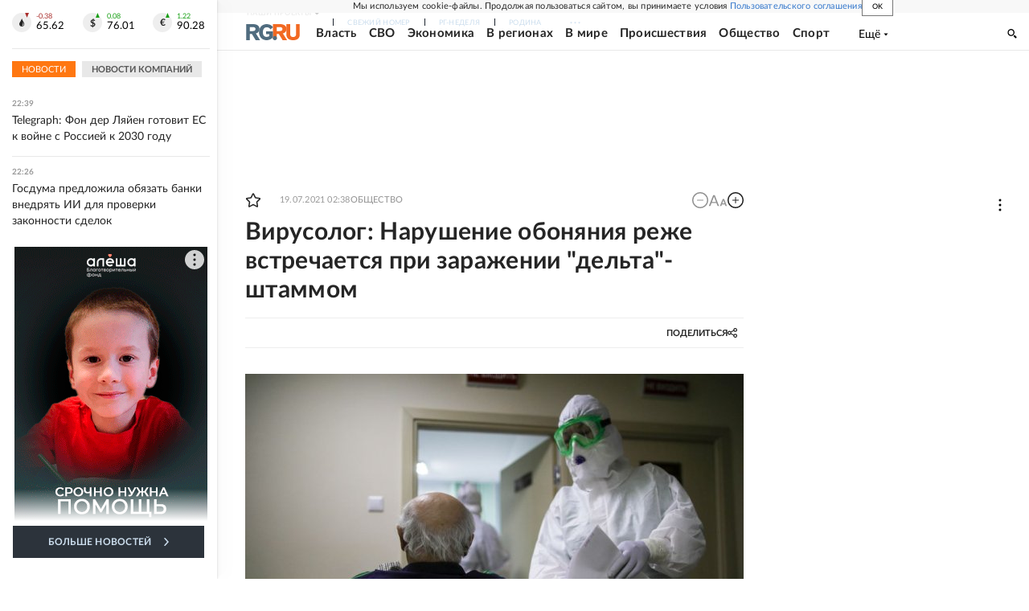

--- FILE ---
content_type: text/html
request_url: https://tns-counter.ru/nc01a**R%3Eundefined*rg_ru/ru/UTF-8/tmsec=mx3_rg_ru/642404612***
body_size: 17
content:
56EC761A6977C51DG1769456925:56EC761A6977C51DG1769456925

--- FILE ---
content_type: application/javascript; charset=UTF-8
request_url: https://cdnfiles.rg.ru/_next/static/chunks/19133-63c828a8db6103fe.js
body_size: 4142
content:
(self.webpackChunk_N_E=self.webpackChunk_N_E||[]).push([[19133],{8520:function(e,n,t){"use strict";var r,l=t(67294);function a(){return(a=Object.assign?Object.assign.bind():function(e){for(var n=1;n<arguments.length;n++){var t=arguments[n];for(var r in t)({}).hasOwnProperty.call(t,r)&&(e[r]=t[r])}return e}).apply(null,arguments)}n.Z=function(e){return l.createElement("svg",a({xmlns:"http://www.w3.org/2000/svg",fill:"none",viewBox:"0 0 24 24"},e),r||(r=l.createElement("path",{d:"M11.755 0c0 4.898-.367 7.715-2.204 9.551S5.021 11.755 0 11.755v.735c4.898 0 7.714.367 9.551 2.204s2.204 4.53 2.204 9.306h.735c.122-4.775.367-7.47 2.204-9.306 1.837-1.837 4.53-2.204 9.306-2.204v-.735c-4.776-.122-7.47-.367-9.306-2.204-1.837-1.836-2.204-4.653-2.204-9.55z",clipRule:"evenodd"})))}},84436:function(e,n,t){"use strict";var r,l=t(67294);function a(){return(a=Object.assign?Object.assign.bind():function(e){for(var n=1;n<arguments.length;n++){var t=arguments[n];for(var r in t)({}).hasOwnProperty.call(t,r)&&(e[r]=t[r])}return e}).apply(null,arguments)}n.Z=function(e){return l.createElement("svg",a({xmlns:"http://www.w3.org/2000/svg",viewBox:"0 0 18 18"},e),r||(r=l.createElement("path",{fillRule:"evenodd",d:"M9.193 17.949c-1.766 0-2.587-.26-4.014-1.295-.903 1.165-3.76 2.076-3.885.518 0-1.17-.258-2.159-.55-3.238C.395 12.604 0 11.124 0 8.98 0 3.855 4.186 0 9.146 0 14.11 0 18 4.045 18 9.026c.017 4.905-3.924 8.897-8.807 8.923m.073-13.52c-2.415-.125-4.298 1.554-4.714 4.187-.344 2.18.266 4.835.786 4.973.25.06.877-.45 1.268-.842.647.449 1.4.718 2.183.781 2.503.121 4.642-1.792 4.81-4.303.098-2.517-1.83-4.648-4.333-4.792z",clipRule:"evenodd"})))}},83397:function(e,n,t){"use strict";t.d(n,{Z:function(){return k}});var r,l,a,o,i,c=t(85893),s=t(67294),u=t(63514),m=t(71530),h=t(59459),d=t(16514),_=t(7215);function v(){return(v=Object.assign?Object.assign.bind():function(e){for(var n=1;n<arguments.length;n++){var t=arguments[n];for(var r in t)({}).hasOwnProperty.call(t,r)&&(e[r]=t[r])}return e}).apply(null,arguments)}function b(){return(b=Object.assign?Object.assign.bind():function(e){for(var n=1;n<arguments.length;n++){var t=arguments[n];for(var r in t)({}).hasOwnProperty.call(t,r)&&(e[r]=t[r])}return e}).apply(null,arguments)}function f(){return(f=Object.assign?Object.assign.bind():function(e){for(var n=1;n<arguments.length;n++){var t=arguments[n];for(var r in t)({}).hasOwnProperty.call(t,r)&&(e[r]=t[r])}return e}).apply(null,arguments)}function p(){return(p=Object.assign?Object.assign.bind():function(e){for(var n=1;n<arguments.length;n++){var t=arguments[n];for(var r in t)({}).hasOwnProperty.call(t,r)&&(e[r]=t[r])}return e}).apply(null,arguments)}var w=function(e){return s.createElement("svg",p({xmlns:"http://www.w3.org/2000/svg",fill:"currentColor",viewBox:"0 0 12 12"},e),i||(i=s.createElement("path",{fillRule:"evenodd",d:"M7.2 2.4a2.4 2.4 0 1 1 .43 1.371l-2.935 1.53a2.4 2.4 0 0 1 0 1.402L7.63 8.225a2.4 2.4 0 0 1 2.564-.95 2.4 2.4 0 1 1-2.962 1.917L4.13 7.664a2.4 2.4 0 1 1 0-3.327l3.103-1.543A2.4 2.4 0 0 1 7.2 2.4m2.401 1.198a1.2 1.2 0 1 0 .001-2.4 1.2 1.2 0 0 0 0 2.4m-7.2 3.6a1.2 1.2 0 1 0 .001-2.4 1.2 1.2 0 0 0 0 2.4m7.198 3.6A1.2 1.2 0 1 0 9.6 8.4a1.2 1.2 0 0 0-.001 2.4",clipRule:"evenodd"})))},g=t(27287),x=t.n(g);let C=e=>{window.open(e,void 0,"height=400,width=600,status=yes,toolbar=no,menubar=no,location=no")},j=[{name:"vk",icon:(0,c.jsx)(function(e){return s.createElement("svg",v({xmlns:"http://www.w3.org/2000/svg",fill:"currentColor",viewBox:"0 0 14 9"},e),r||(r=s.createElement("path",{d:"M7.625 9C2.842 9 .114 5.62 0 0h2.396c.079 4.126 1.845 5.873 3.244 6.234V0h2.256v3.558C9.278 3.405 10.73 1.783 11.22 0h2.256c-.376 2.198-1.95 3.82-3.07 4.486C11.526 5.026 13.319 6.441 14 9h-2.483c-.534-1.712-1.863-3.036-3.62-3.217V9z"})))},{className:(0,u.Z)(x().icon,x().vkIcon)}),href:m.tS,className:x().vkItem},{name:"ok",icon:(0,c.jsx)(function(e){return s.createElement("svg",b({xmlns:"http://www.w3.org/2000/svg",fill:"currentColor",viewBox:"0 0 10 14"},e),l||(l=s.createElement("path",{d:"M8.623 6.924a.176.176 0 0 1 .258.024l1.081 1.386c.062.07.05.163-.049.22a7.7 7.7 0 0 1-3.073 1.41l2.287 3.793c.061.115-.013.243-.148.243H6.742a.18.18 0 0 1-.16-.105l-1.598-3.352-1.598 3.352c-.024.07-.086.105-.16.105H.99c-.122 0-.21-.14-.148-.243l2.287-3.792a7.84 7.84 0 0 1-3.073-1.41.17.17 0 0 1-.025-.22l1.082-1.387a.2.2 0 0 1 .258-.024c1.02.821 2.275 1.353 3.627 1.353s2.606-.532 3.626-1.353"})),a||(a=s.createElement("path",{fillRule:"evenodd",d:"M4.997 0c1.02 0 1.941.393 2.605 1.017a3.36 3.36 0 0 1 1.082 2.451A3.36 3.36 0 0 1 7.602 5.92a3.8 3.8 0 0 1-2.605 1.017A3.82 3.82 0 0 1 2.39 5.92a3.36 3.36 0 0 1-1.082-2.45c0-.96.418-1.828 1.082-2.452A3.8 3.8 0 0 1 4.997 0m0 1.884c-.455 0-.873.174-1.18.463-.295.289-.493.682-.493 1.11 0 .427.185.82.493 1.109.295.289.713.463 1.18.463.454 0 .872-.174 1.18-.463.306-.277.491-.67.491-1.11a1.52 1.52 0 0 0-.492-1.11 1.67 1.67 0 0 0-1.18-.462",clipRule:"evenodd"})))},{className:(0,u.Z)(x().icon,x().okIcon)}),href:m.U0,className:x().okItem},{name:"tg",icon:(0,c.jsx)(function(e){return s.createElement("svg",f({xmlns:"http://www.w3.org/2000/svg",fill:"currentColor",viewBox:"0 0 14 12"},e),o||(o=s.createElement("path",{fillRule:"evenodd",d:"M1.404 5.244A805 805 0 0 1 8.489 2.17C11.859.755 12.569.51 13.024.5c.1 0 .324.02.475.143a.54.54 0 0 1 .172.335c.02.102.04.316.02.479-.182 1.934-.971 6.628-1.376 8.786-.172.916-.506 1.222-.83 1.252-.708.061-1.245-.468-1.923-.916-1.073-.703-1.67-1.14-2.713-1.833-1.204-.794-.425-1.231.263-1.944.183-.183 3.29-3.034 3.35-3.289.01-.03.01-.152-.06-.213s-.172-.041-.253-.02c-.111.02-1.812 1.16-5.122 3.41-.485.336-.92.499-1.315.489-.436-.01-1.266-.245-1.893-.448-.76-.245-1.367-.377-1.316-.805.03-.224.334-.448.9-.682",clipRule:"evenodd"})))},{className:(0,u.Z)(x().icon,x().tgIcon)}),href:m.AR,className:x().tgItem}];function k(e){let{title:n,description:t,position:r,imagePath:l,labelText:a="Поделиться",labelIcon:o,socials:i=j,className:m,classNameItem:v,classNameLabelText:b,hasBorder:f=!1}=e,[p,g]=(0,s.useState)(!1),k=(0,s.useCallback)(()=>{g(!0)},[]),I=(0,s.useCallback)(()=>{g(!1)},[]),Z=(0,s.useCallback)(e=>{C(e({url:location.href,title:n,description:t,image:l&&"".concat(h.Ns).concat(l)}))},[t,l,n]);return(0,c.jsxs)(_.Z,{className:(0,u.Z)(x().root,p&&x().open,f&&x().border,m),outsideHandler:I,children:[(0,c.jsxs)(d.Z,{tag:"button",props:{className:x().label,onClick:k,tabIndex:p?-1:0},events:["view","click","init"],params:{eventCategory:"share-".concat(r)},children:[(0,c.jsx)("span",{className:(0,u.Z)(x().labelText,b),children:a}),o||(0,c.jsx)(w,{className:x().labelIcon})]}),(0,c.jsx)("div",{className:x().list,children:i.map(e=>{let{name:n,icon:t,href:r,className:l}=e;return(0,c.jsx)(d.Z,{tag:"button",props:{className:(0,u.Z)(x().item,l,v),onClick:()=>Z(r),tabIndex:p?0:-1},events:["view","click","init"],params:{eventCategory:"share-".concat(n)},children:t},n)})})]})}},86540:function(e,n,t){"use strict";t.d(n,{Z:function(){return a}});var r=t(85893),l=t(71514);function a(e){let{screens:n,children:t,defaultChildren:a}=e,{screen:o}=(0,l.E)(),i=o&&o.value,c=i&&n.includes(i);return(0,r.jsx)(r.Fragment,{children:c?t:a||null})}},8412:function(e,n,t){"use strict";t.d(n,{Z:function(){return x}});var r=t(85893),l=t(67294),a=t(71514),o=t(42811),i=t(70131),c=t(78318),s=t(16514),u=t(79738),m=t.n(u),h=t(63514),d=t(8520),_=t(17048),v=t(84436);let b={telegram:{icon:(0,r.jsx)(_.Z,{"aria-hidden":"true",focusable:"false",tabIndex:"-1"}),link:"https://t.me/+buBPLtyM4Jc2NDUy",title:"Подпишитесь на наш канал в Telegram",label:"Telegram"},dzen:{icon:(0,r.jsx)(d.Z,{"aria-hidden":"true",focusable:"false",tabIndex:"-1"}),link:"https://dzen.ru/rg.ru",title:"Станьте нашим подписчиком в Дзен",label:"Дзен"},max:{icon:(0,r.jsx)(v.Z,{"aria-hidden":"true",focusable:"false",tabIndex:"-1"}),link:"https://max.ru/rgru",title:"Подписывайтесь на нас",label:"Max"}};function f(e){let{mod:n,link:t,title:l,className:a,inView:o=!0,label:i}=e,c=b[n],u=e=>{window.open(e,"_blank")};return(0,r.jsxs)("div",{className:m().root,children:[i&&(0,r.jsx)("span",{className:m().label,children:i}),(0,r.jsx)(s.Z,{events:["view","click","init"],params:{eventCategory:"channel",eventLabel:n},props:{className:(0,h.Z)(m().item,m()[n],o&&m().inView,a),"aria-label":c.label},children:(0,r.jsxs)("button",{className:m().btn,onClick:()=>u(t||c.link),children:[(0,r.jsx)("i",{className:m().icon,children:c.icon}),(0,r.jsx)("span",{className:m().title,children:l||c.title})]})})]})}var p=t(31571),w=t.n(p);function g(e){let{screen:n,inView:t,telegram:l,dzen:a,max:o}=e;return"widescreen"===n?(0,r.jsx)(c.Z,{elements:[{node:(0,r.jsxs)(r.Fragment,{children:[(0,r.jsx)(f,{...l,mod:"telegram",inView:t}),(0,r.jsx)(f,{...a,mod:"dzen",inView:t})]}),probability:.5},{node:(0,r.jsx)(f,{...o,mod:"max",inView:t,label:'"Российская газета" теперь в MAX!'}),probability:.5}]}):(0,r.jsx)(c.Z,{elements:[{node:(0,r.jsx)(f,{...l,mod:"telegram",inView:t}),probability:.3333},{node:(0,r.jsx)(f,{...a,mod:"dzen",inView:t}),probability:.3333},{node:(0,r.jsx)(f,{...o,mod:"max",inView:t,label:'"Российская газета" теперь в MAX!'}),probability:.3334}]})}var x=(0,l.memo)(function(e){let{className:n,info:t}=e,[c,s]=(0,l.useState)(),{screen:u}=(0,a.E)();return((0,l.useEffect)(()=>{s("IntersectionObserver"in window)},[]),u&&void 0!==c)?c?(0,r.jsx)(i.ZP,{triggerOnce:!0,threshold:.1,children:e=>{let{ref:l,inView:a}=e;return(0,r.jsx)("section",{ref:l,className:(0,h.Z)(w().root,n),children:(0,r.jsx)(g,{screen:u.value,...t,inView:a})})}}):(0,r.jsx)(o.Z,{errMsg:"Ошибка в блоке ChannelButtonGroup",children:(0,r.jsx)("section",{className:(0,h.Z)(w().root,n),children:(0,r.jsx)(g,{screen:u.value,...t})})}):null})},78318:function(e,n,t){"use strict";var r=t(5152);let l=t.n(r)()(()=>t.e(12271).then(t.bind(t,12271)),{loadableGenerated:{webpack:()=>[12271]},ssr:!1});n.Z=l},38384:function(e,n,t){"use strict";t.d(n,{Z:function(){return c}});var r=t(85893),l=t(67294),a=t(70131),o=t(16011),i=t(84731);function c(e){let{item:n,children:t}=e,[c,s]=(0,l.useState)();return((0,l.useEffect)(()=>{s("IntersectionObserver"in window)},[]),c)?(0,r.jsx)(a.ZP,{triggerOnce:!0,onChange:e=>{if(e){let e=(0,o.ZP)(n);(0,i.kV)(e)}},children:e=>{let{ref:n}=e;return(0,r.jsx)("div",{ref:n,children:t})}}):t}},27287:function(e){e.exports={root:"ArticleCommonShare_root__5Thhm",border:"ArticleCommonShare_border__Aw1zO",label:"ArticleCommonShare_label__JYDO2",labelText:"ArticleCommonShare_labelText__bBK45",labelIcon:"ArticleCommonShare_labelIcon__rTvGI",list:"ArticleCommonShare_list__qblOF",item:"ArticleCommonShare_item__2zNTc",vkItem:"ArticleCommonShare_vkItem__iTbIo",okItem:"ArticleCommonShare_okItem__7_sZu",tgItem:"ArticleCommonShare_tgItem__OjBkX",icon:"ArticleCommonShare_icon__0z3P5",vkIcon:"ArticleCommonShare_vkIcon__jJAYb",okIcon:"ArticleCommonShare_okIcon___HOjv",tgIcon:"ArticleCommonShare_tgIcon__gEmBc",open:"ArticleCommonShare_open__CwyFs"}},79738:function(e){e.exports={root:"ChannelButton_root__t1s6O",label:"ChannelButton_label__MCilU",item:"ChannelButton_item__BVjuF",btn:"ChannelButton_btn__9aYQM",telegram:"ChannelButton_telegram__vVZOy",dzen:"ChannelButton_dzen__tQGuA",max:"ChannelButton_max__KShyu",title:"ChannelButton_title__RUIdq",icon:"ChannelButton_icon__GyXO5",inView:"ChannelButton_inView__3aK0K",showBtn:"ChannelButton_showBtn__0ZIsJ",showContent:"ChannelButton_showContent__wIT0P"}},31571:function(e){e.exports={root:"ChannelButtonGroup_root__GKaMd"}}}]);